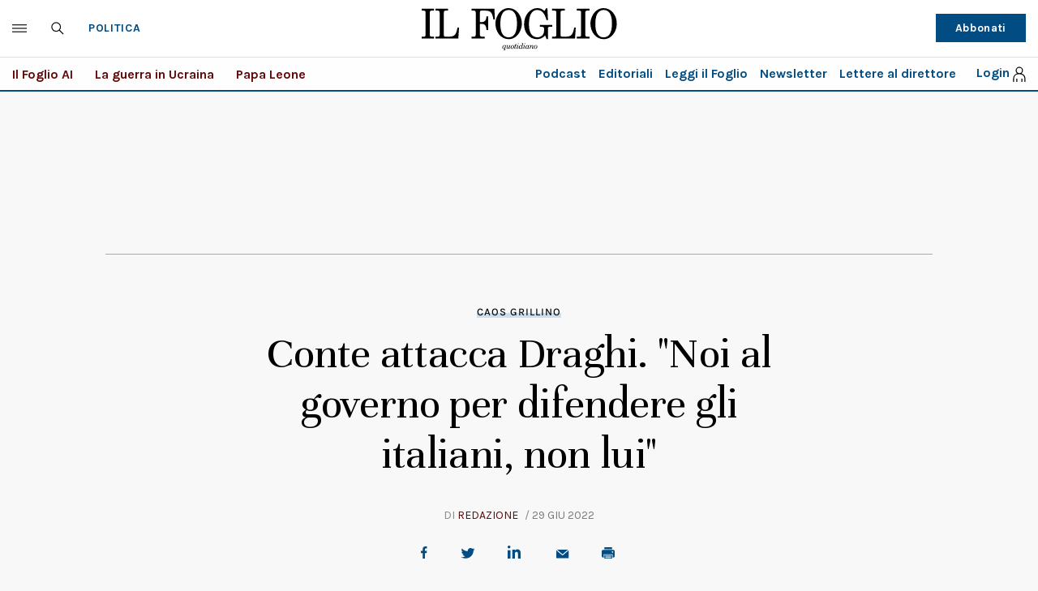

--- FILE ---
content_type: image/svg+xml
request_url: https://www.ilfoglio.it/assets/2020/images/icon-twitter.svg
body_size: 997
content:
<?xml version="1.0" encoding="UTF-8"?>
<svg width="18px" height="13px" viewBox="0 0 18 13" version="1.1" xmlns="http://www.w3.org/2000/svg" xmlns:xlink="http://www.w3.org/1999/xlink">
    <title>Fill 9 Copy 3</title>
    <g id="Symbols" stroke="none" stroke-width="1" fill="none" fill-rule="evenodd">
        <path d="M5.65495686,9.977682 C3.84032621,9.91903572 2.70585835,8.71866232 2.40563964,7.74349745 C2.91044362,7.83197832 3.40747854,7.81424805 3.90210875,7.70189951 C3.91542714,7.69934226 3.92819059,7.69115906 3.95260764,7.68075957 C2.96963646,7.47004213 2.21048823,6.98518743 1.68367191,6.20369167 C1.33424915,5.68422884 1.16702937,5.11583729 1.1725787,4.49169768 C1.66350935,4.7334431 2.17589741,4.86846592 2.72676082,4.88176363 C1.98722022,4.39111249 1.4918501,3.74958358 1.28874465,2.92904712 C1.08804392,2.11004502 1.2180832,1.33161796 1.66350935,0.597175606 C3.55509069,2.65030681 5.9490713,3.7760085 8.86783348,3.96132392 C8.84767091,3.83397284 8.82621351,3.7216243 8.81234018,3.6089348 C8.71504195,2.85181816 8.87856218,2.14499411 9.32287847,1.50397664 C9.87799637,0.700659011 10.6717354,0.201824675 11.6913322,0.0489010929 C12.8655702,-0.128913061 13.8916412,0.180002803 14.7497525,0.946155062 C14.8070955,0.997300073 14.8544498,1.01417793 14.9351001,0.997300073 C15.6531832,0.853582593 16.3296465,0.615246844 16.9668944,0.277348807 C16.9820626,0.269165605 16.9977857,0.26132337 17.0135088,0.255185969 C17.0160985,0.252969685 17.0223877,0.253481135 17.0362611,0.253481135 C16.7599045,1.00241457 16.2563953,1.57933029 15.5409018,2.00536823 C16.217365,1.93717488 16.8634919,1.77163553 17.4855717,1.5229003 C17.4911211,1.52818528 17.4955605,1.53347027 17.5,1.53756187 C17.3662612,1.69883913 17.2369618,1.86335559 17.0987835,2.02020028 C16.7284583,2.44146469 16.3024548,2.81158408 15.828727,3.13243378 C15.7889568,3.15971112 15.7693492,3.18613604 15.771199,3.23353042 C15.7908066,3.71122482 15.770644,4.18857825 15.7060869,4.66320395 C15.5712382,5.66342987 15.2682448,6.61779577 14.8058007,7.52954083 C14.3268936,8.47009757 13.7035189,9.32080958 12.917364,10.0671858 C11.5871898,11.3349001 9.98398855,12.1528793 8.11756417,12.5325458 C7.47717158,12.6621131 6.82734514,12.7286016 6.17178438,12.74565 C4.15774784,12.8003751 2.29576292,12.3387062 0.582130072,11.3632003 C0.560487688,11.3516075 0.538475349,11.3371164 0.5,11.3139306 C1.71900264,11.4349738 2.87881244,11.2910859 3.99422761,10.869992 C4.58689597,10.6464883 5.13498471,10.3530864 5.65495686,9.977682" id="Fill-9-Copy-3" fill="#004C83"></path>
    </g>
</svg>

--- FILE ---
content_type: image/svg+xml
request_url: https://www.ilfoglio.it/assets/2020/images/icon-save.svg
body_size: 85
content:
<?xml version="1.0" encoding="utf-8"?>
<!-- Generator: Adobe Illustrator 21.0.2, SVG Export Plug-In . SVG Version: 6.00 Build 0)  -->
<svg version="1.1" id="Layer_1" xmlns="http://www.w3.org/2000/svg" xmlns:xlink="http://www.w3.org/1999/xlink" x="0px" y="0px"
	 viewBox="0 0 12 18" style="enable-background:new 0 0 12 18;" xml:space="preserve">
<style type="text/css">
	.st0{fill:none;stroke:#000000;stroke-width:1.2;}
</style>
<title>Path 3</title>
<g id="Homepage">
	<g id="_x31_280_x5F_desktop_x5F_homepage_x5F_standard_x5F_noskin" transform="translate(-1084.000000, -1566.000000)">
		<g id="Group-13" transform="translate(0.000000, 1336.000000)">
			<path id="Path-3" class="st0" d="M1095.4,230.6h-10.8v16l5.4-5.4l5.4,5.4V230.6z"/>
		</g>
	</g>
</g>
</svg>


--- FILE ---
content_type: application/javascript; charset=utf-8
request_url: https://fundingchoicesmessages.google.com/f/AGSKWxXwiWSyVH4bFTKq9I0jQduOZS58bFwHUx7OVOVAXi2_vz-8NwUnl8WjOgyaO7BTyQBGqU6XPhRAJN_SiZO_J0bvdCcqvdRD8yVLoCTRYF_f9x6UFBN_CwHuMW8tl4_tUsMC0A8DF8SJEiyomw8X8SCG0KVFvRgNRQiHXSsqyDwHZlaHhmOIzYwPS6SP/_/thumb-ads./adchoicesfooter./sponsorsgif./adinsert.-ad-gif-
body_size: -1293
content:
window['5c00e0ec-d216-42c1-92bf-8ad6aae1b526'] = true;